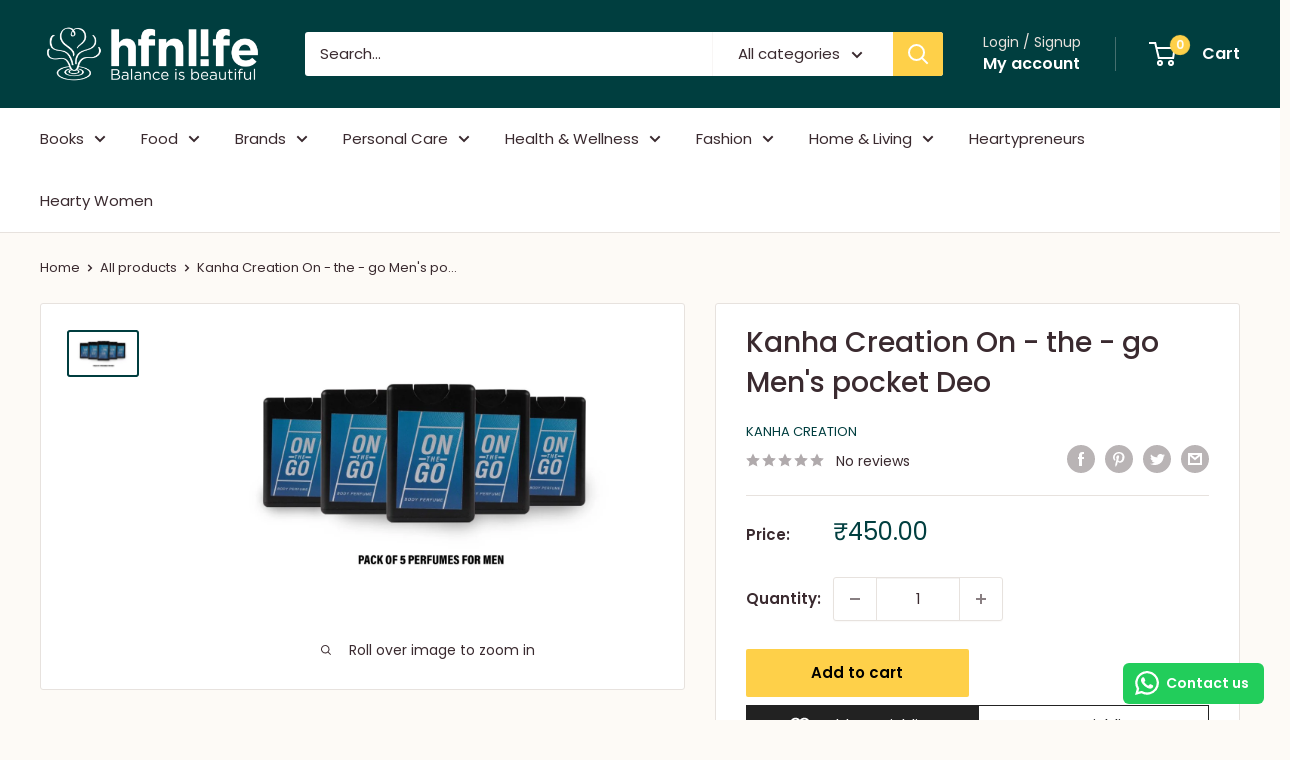

--- FILE ---
content_type: text/html; charset=UTF-8
request_url: https://app.inspon.com/dev-app/backend/api/api.php
body_size: 7
content:
{"product":{"title":"Kanha Creation On - the - go Men's pocket Deo","featuredImage":{"id":"gid:\/\/shopify\/ProductImage\/36124804153594"},"options":[{"name":"Title","values":["Default Title"]}],"variants":[{"id":42077684072698,"option1":"Default Title","title":"Default Title","price":"450.00"}]},"collection":[{"title":"Offer Products"},{"title":"Kanha Creation"},{"title":"Best Sellers."}]}

--- FILE ---
content_type: text/html; charset=UTF-8
request_url: https://app.inspon.com/dev-app/backend/api/api.php
body_size: 768
content:
{"data":[{"fieldSize":"multiline","fieldname":"ID Card Number","fontColor":"#000000","textColor":"#000","appVariant":[],"allVariants":true,"borderColor":"#cccccc","textFontSize":"14","tooltipColor":"#000","inputFontSize":"14","textFieldWidth":"auto","backgroundColor":"#fff","allVariantValues":[],"placeholderColor":"#cccccc","productCondition":{"products":["Heartfulness Regular Card"],"condition":[],"collection":[],"prodTitleEqual":[],"prodTitleContains":[],"collectionTitleEqual":[],"collectionTitleContains":[]},"textFieldHeading":"Heartfulness ID Card Number","thisProductCheck":true,"thisVariantCheck":false,"allConditionCheck":false,"anyConditionCheck":false,"textFieldRequired":true,"textFieldMaxLength":true,"textMaxLengthChars":"9","allConditionVariant":false,"allVariantValuesNew":[],"anyConditionVariant":false,"fieldResizeDisabled":false,"thisCollectionCheck":false,"defaultTextfieldFont":true,"noneConditionVariant":false,"selectedProductsdata":[{"id":7747723395322,"title":"Heartfulness Regular Card"}],"showOnAllFieldsCheck":false,"textFieldPlaceholder":"INAAAA123 - Please share ID Card Number","textFieldtoolTipInfo":"","textFieldtoolTipOption":false,"textFieldRequiredMessage":"Please enter a Card before adding to cart","data_id":"25501"},{"fieldSize":"multiline","fieldname":"Email Id\/Phone Number","fontColor":"#000000","textColor":"#000","appVariant":[],"allVariants":true,"borderColor":"#cccccc","textFontSize":"14","tooltipColor":"#000","inputFontSize":"14","textFieldWidth":"auto","backgroundColor":"#fff","allVariantValues":[],"placeholderColor":"#cccccc","productCondition":{"products":["Heartfulness Regular Card"],"condition":[],"collection":[],"prodTitleEqual":[],"prodTitleContains":[],"collectionTitleEqual":[],"collectionTitleContains":[]},"textFieldHeading":"Email Id\/Phone Number","thisProductCheck":true,"thisVariantCheck":false,"allConditionCheck":false,"anyConditionCheck":false,"textFieldRequired":false,"textFieldMaxLength":false,"textMaxLengthChars":"50","allConditionVariant":false,"allVariantValuesNew":[],"anyConditionVariant":false,"fieldResizeDisabled":false,"thisCollectionCheck":false,"defaultTextfieldFont":true,"noneConditionVariant":false,"selectedProductsdata":[{"id":7747723395322,"title":"Heartfulness Regular Card"}],"showOnAllFieldsCheck":false,"textFieldPlaceholder":"Kindly Share Email id\/Phone Number","textFieldtoolTipInfo":"","textFieldtoolTipOption":false,"data_id":"25502"},{"fieldSize":"multiline","fieldname":"Heartfulness Id","fontColor":"#000000","textColor":"#000","appVariant":[],"allVariants":true,"borderColor":"#cccccc","textFontSize":"14","tooltipColor":"#000","inputFontSize":"14","textFieldWidth":"auto","backgroundColor":"#fff","allVariantValues":[],"placeholderColor":"#cccccc","productCondition":{"products":["Method of Spiritual Training under Sahaj Marg"],"condition":[],"collection":[],"prodTitleEqual":[],"prodTitleContains":[],"collectionTitleEqual":[],"collectionTitleContains":[]},"textFieldHeading":"Here you can write notes:","thisProductCheck":true,"thisVariantCheck":false,"allConditionCheck":false,"anyConditionCheck":false,"textFieldRequired":true,"textFieldMaxLength":false,"textMaxLengthChars":"50","allConditionVariant":false,"allVariantValuesNew":[],"anyConditionVariant":false,"fieldResizeDisabled":false,"thisCollectionCheck":false,"defaultTextfieldFont":true,"noneConditionVariant":false,"selectedProductsdata":[{"id":7774612979962,"title":"Method of Spiritual Training under Sahaj Marg"}],"showOnAllFieldsCheck":false,"textFieldPlaceholder":"Heartfulness ID","textFieldtoolTipInfo":"","textFieldtoolTipOption":false,"textFieldRequiredMessage":"Please enter a text before adding to cart","data_id":"28315"},{"fieldSize":"multiline","fieldname":"Name to be printed on Card","fontColor":"#000000","textColor":"#000","appVariant":[],"allVariants":true,"borderColor":"#cccccc","textFontSize":"14","tooltipColor":"#000","inputFontSize":"14","textFieldWidth":"auto","backgroundColor":"#fff","allVariantValues":[],"placeholderColor":"#cccccc","productCondition":{"products":["Heartfulness Regular Card"],"condition":[],"collection":[],"prodTitleEqual":[],"prodTitleContains":[],"collectionTitleEqual":[],"collectionTitleContains":[]},"textFieldHeading":"Name to be printed on Card","thisProductCheck":true,"thisVariantCheck":false,"allConditionCheck":false,"anyConditionCheck":false,"textFieldRequired":true,"textFieldMaxLength":false,"textMaxLengthChars":"50","allConditionVariant":false,"allVariantValuesNew":[],"anyConditionVariant":false,"fieldResizeDisabled":false,"thisCollectionCheck":false,"defaultTextfieldFont":true,"noneConditionVariant":false,"selectedProductsdata":[{"id":7747723395322,"title":"Heartfulness Regular Card"}],"showOnAllFieldsCheck":false,"textFieldPlaceholder":"Name","textFieldtoolTipInfo":"","textFieldtoolTipOption":false,"textFieldRequiredMessage":"Please enter a text before adding to cart","data_id":"33179"},{"fieldSize":"multiline","fieldname":"Comment","fontColor":"#000000","textColor":"#000","appVariant":[],"allVariants":true,"borderColor":"#cccccc","textFontSize":"14","tooltipColor":"#000","inputFontSize":"14","textFieldWidth":"auto","backgroundColor":"#fff","allVariantValues":[],"placeholderColor":"#cccccc","productCondition":{"products":["LOT of Heartfulness Regular ID Card","Heartfulness Regular Card"],"condition":[],"collection":[],"prodTitleEqual":[],"prodTitleContains":[],"collectionTitleEqual":[],"collectionTitleContains":[]},"textFieldHeading":"Comment","thisProductCheck":true,"thisVariantCheck":false,"allConditionCheck":false,"anyConditionCheck":false,"textFieldRequired":false,"textFieldMaxLength":false,"textMaxLengthChars":"50","allConditionVariant":false,"allVariantValuesNew":[],"anyConditionVariant":false,"fieldResizeDisabled":false,"thisCollectionCheck":false,"defaultTextfieldFont":true,"noneConditionVariant":false,"selectedProductsdata":[{"id":7747723395322,"title":"Heartfulness Regular Card"}],"showOnAllFieldsCheck":false,"textFieldPlaceholder":"","textFieldtoolTipInfo":"","textFieldtoolTipOption":false,"data_id":"33180"},{"fieldSize":"multiline","fieldname":"Card Request Batch number in AIMS","fontColor":"#000000","textColor":"#000","appVariant":[],"allVariants":true,"borderColor":"#cccccc","textFontSize":"14","tooltipColor":"#000","inputFontSize":"14","textFieldWidth":"auto","backgroundColor":"#fff","allVariantValues":[],"placeholderColor":"#cccccc","productCondition":{"products":["LOT of Heartfulness Regular ID Card"],"condition":[],"collection":[],"prodTitleEqual":[],"prodTitleContains":[],"collectionTitleEqual":[],"collectionTitleContains":[]},"textFieldHeading":"Card Request Batch number in AIMS (Free text)","thisProductCheck":true,"thisVariantCheck":false,"allConditionCheck":false,"anyConditionCheck":false,"textFieldRequired":false,"textFieldMaxLength":false,"textMaxLengthChars":"50","allConditionVariant":false,"allVariantValuesNew":[],"anyConditionVariant":false,"fieldResizeDisabled":false,"thisCollectionCheck":false,"defaultTextfieldFont":true,"noneConditionVariant":false,"selectedProductsdata":[{"id":7873534853370,"title":"LOT of Heartfulness Regular ID Card"}],"showOnAllFieldsCheck":false,"textFieldPlaceholder":"","textFieldtoolTipInfo":"","textFieldtoolTipOption":false,"data_id":"33181"},{"fieldSize":"multiline","fieldname":"Heartfulness Id(Preceptor)","fontColor":"#000000","textColor":"#000","appVariant":[],"allVariants":true,"borderColor":"#cccccc","inpFieldType":"both","textFontSize":"14","tooltipColor":"#000","inputFontSize":"14","customLanguage":[],"textFieldWidth":"auto","backgroundColor":"#fff","allVariantValues":[],"borderRadiusSize":"0","customPriceAddon":"","placeholderColor":"#cccccc","productCondition":{"products":["Masterclass for Preceptor"],"condition":[],"collection":[],"prodTitleEqual":[],"prodTitleContains":[],"collectionTitleEqual":[],"collectionTitleContains":[]},"textFieldHeading":"Here you can write notes:","thisProductCheck":true,"thisVariantCheck":false,"allConditionCheck":false,"anyConditionCheck":false,"rightToLeftOption":false,"selectedAddonData":[],"textFieldRequired":true,"prodPriceAddonData":{"id":"","price":"","prodId":"","prodType":"","prodTitle":"","variantTitle":""},"textFieldMaxLength":false,"textMaxLengthChars":"50","allConditionVariant":false,"allVariantValuesNew":[],"anyConditionVariant":false,"fieldResizeDisabled":false,"thisCollectionCheck":false,"defaultTextfieldFont":true,"noneConditionVariant":false,"selectedProductsdata":[{"id":"8161387970810","title":"Masterclass for Preceptor"}],"showOnAllFieldsCheck":false,"textFieldCustomPrice":false,"textFieldPlaceholder":"Heartfulness ID","textFieldTranslation":false,"textFieldtoolTipInfo":"","textFieldtoolTipOption":false,"selectedCollectionsData":[],"textFieldRequiredMessage":"Please enter a text before adding to cart","data_id":"69948"},{"fieldSize":"multiline","fieldname":"Refer by","fontColor":"#000000","textColor":"#000","appVariant":[],"allVariants":true,"borderColor":"#cccccc","inpFieldType":"both","textFontSize":"14","tooltipColor":"#000","inputFontSize":"14","customLanguage":[],"textFieldWidth":"auto","backgroundColor":"#fff","textFieldMinMax":false,"allVariantValues":[],"borderRadiusSize":"0","customPriceAddon":"","placeholderColor":"#cccccc","productCondition":{"products":[],"condition":[],"collection":["Mango Memento"],"prodTitleEqual":[],"prodTitleContains":[],"collectionTitleEqual":[],"collectionTitleContains":[]},"textFieldHeading":"Referred By :","thisProductCheck":false,"thisVariantCheck":false,"allConditionCheck":false,"anyConditionCheck":false,"rightToLeftOption":false,"selectedAddonData":[],"textFieldRequired":false,"prodPriceAddonData":{"id":"","price":"","prodId":"","prodType":"","prodTitle":"","variantTitle":""},"textFieldMaxLength":false,"textFieldMinLength":false,"textMaxLengthChars":"50","textMinLengthChars":"0","allConditionVariant":false,"allVariantValuesNew":[],"anyConditionVariant":false,"fieldResizeDisabled":false,"thisCollectionCheck":true,"defaultTextfieldFont":"1","noneConditionVariant":false,"selectedProductsdata":[],"showOnAllFieldsCheck":false,"textFieldCustomPrice":false,"textFieldPlaceholder":"Name","textFieldTranslation":false,"textFieldtoolTipInfo":"Tooltip info text","textFieldtoolTipOption":false,"selectedCollectionsData":[{"id":"434696814842","title":"Mango Memento"}],"data_id":"96891"}],"image_record":0,"notesAttr":"{\"notes\":false,\"buynowbutton\":false,\"anounceUpd\":false,\"newInstall\":false}","themeVersion":"1.0 theme"}

--- FILE ---
content_type: text/javascript; charset=utf-8
request_url: https://hfnlife.com/products/on-the-go-mens-pocket-deo.js?currency=INR&country=IN
body_size: 28
content:
{"id":7457983103226,"title":"Kanha Creation On - the - go Men's pocket Deo","handle":"on-the-go-mens-pocket-deo","description":"\u003cp\u003eOn - the - go men's pocket deo, a pack of 5. The refreshing perfume perfect for every occasion to carry. Keeps you fresh and rejuvenated through out the day.\u003c\/p\u003e","published_at":"2025-10-24T20:20:38+05:30","created_at":"2021-11-18T18:52:14+05:30","vendor":"Kanha Creation","type":"Personal Care","tags":["Personal Care","Personal_Care_Body Care"],"price":45000,"price_min":45000,"price_max":45000,"available":true,"price_varies":false,"compare_at_price":0,"compare_at_price_min":0,"compare_at_price_max":0,"compare_at_price_varies":false,"variants":[{"id":42077684072698,"title":"Default Title","option1":"Default Title","option2":null,"option3":null,"sku":"K0301053","requires_shipping":true,"taxable":true,"featured_image":null,"available":true,"name":"Kanha Creation On - the - go Men's pocket Deo","public_title":null,"options":["Default Title"],"price":45000,"weight":0,"compare_at_price":0,"inventory_management":"shopify","barcode":"","requires_selling_plan":false,"selling_plan_allocations":[]}],"images":["\/\/cdn.shopify.com\/s\/files\/1\/0483\/5075\/7013\/products\/whatsapp-image-2021-10-25-at-3.51.23-pm-_281_29.jpg?v=1663675205"],"featured_image":"\/\/cdn.shopify.com\/s\/files\/1\/0483\/5075\/7013\/products\/whatsapp-image-2021-10-25-at-3.51.23-pm-_281_29.jpg?v=1663675205","options":[{"name":"Title","position":1,"values":["Default Title"]}],"url":"\/products\/on-the-go-mens-pocket-deo","media":[{"alt":"Kanha Creations On - the - go Men's pocket Deo - hfnl!fe","id":28671839305978,"position":1,"preview_image":{"aspect_ratio":1.635,"height":783,"width":1280,"src":"https:\/\/cdn.shopify.com\/s\/files\/1\/0483\/5075\/7013\/products\/whatsapp-image-2021-10-25-at-3.51.23-pm-_281_29.jpg?v=1663675205"},"aspect_ratio":1.635,"height":783,"media_type":"image","src":"https:\/\/cdn.shopify.com\/s\/files\/1\/0483\/5075\/7013\/products\/whatsapp-image-2021-10-25-at-3.51.23-pm-_281_29.jpg?v=1663675205","width":1280}],"requires_selling_plan":false,"selling_plan_groups":[]}

--- FILE ---
content_type: text/javascript
request_url: https://hfnlife.com/cdn/shop/t/30/assets/custom.js?v=102476495355921946141682741929
body_size: -626
content:
//# sourceMappingURL=/cdn/shop/t/30/assets/custom.js.map?v=102476495355921946141682741929
